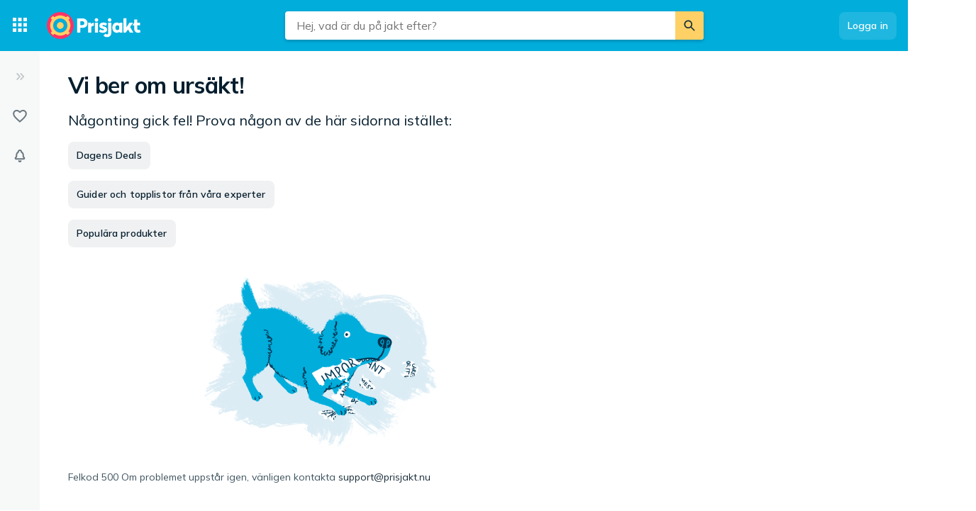

--- FILE ---
content_type: application/javascript; charset=UTF-8
request_url: https://www.prisjakt.nu/cdn-cgi/challenge-platform/h/g/scripts/jsd/d39f91d70ce1/main.js?
body_size: 4615
content:
window._cf_chl_opt={uYln4:'g'};~function(C4,B,G,Z,X,c,P,S){C4=a,function(O,R,Cx,C3,l,g){for(Cx={O:366,R:353,l:373,g:378,N:345,d:325,j:408,H:313,o:329},C3=a,l=O();!![];)try{if(g=parseInt(C3(Cx.O))/1+-parseInt(C3(Cx.R))/2*(-parseInt(C3(Cx.l))/3)+parseInt(C3(Cx.g))/4*(parseInt(C3(Cx.N))/5)+-parseInt(C3(Cx.d))/6+-parseInt(C3(Cx.j))/7+parseInt(C3(Cx.H))/8+-parseInt(C3(Cx.o))/9,g===R)break;else l.push(l.shift())}catch(N){l.push(l.shift())}}(C,561642),B=this||self,G=B[C4(391)],Z=function(Cg,CK,CQ,CS,C5,R,l,g){return Cg={O:310,R:416},CK={O:395,R:395,l:318,g:395,N:395,d:395,j:381,H:395,o:316,s:395},CQ={O:413},CS={O:413,R:316,l:420,g:339,N:384,d:339,j:384,H:420,o:339,s:386,k:318,i:386,b:395,f:318,M:395,h:420,e:339,U:386,y:318,L:386,J:318,v:318,T:318,z:381},C5=C4,R=String[C5(Cg.O)],l={'h':function(N,CE){return CE={O:379,R:316},N==null?'':l.g(N,6,function(d,C6){return C6=a,C6(CE.O)[C6(CE.R)](d)})},'g':function(N,j,H,C7,o,s,i,M,U,y,L,J,T,z,V,C0,C1,C2){if(C7=C5,null==N)return'';for(s={},i={},M='',U=2,y=3,L=2,J=[],T=0,z=0,V=0;V<N[C7(CS.O)];V+=1)if(C0=N[C7(CS.R)](V),Object[C7(CS.l)][C7(CS.g)][C7(CS.N)](s,C0)||(s[C0]=y++,i[C0]=!0),C1=M+C0,Object[C7(CS.l)][C7(CS.d)][C7(CS.j)](s,C1))M=C1;else{if(Object[C7(CS.H)][C7(CS.o)][C7(CS.j)](i,M)){if(256>M[C7(CS.s)](0)){for(o=0;o<L;T<<=1,j-1==z?(z=0,J[C7(CS.k)](H(T)),T=0):z++,o++);for(C2=M[C7(CS.s)](0),o=0;8>o;T=C2&1.29|T<<1,j-1==z?(z=0,J[C7(CS.k)](H(T)),T=0):z++,C2>>=1,o++);}else{for(C2=1,o=0;o<L;T=T<<1.48|C2,z==j-1?(z=0,J[C7(CS.k)](H(T)),T=0):z++,C2=0,o++);for(C2=M[C7(CS.i)](0),o=0;16>o;T=T<<1.58|C2&1,z==j-1?(z=0,J[C7(CS.k)](H(T)),T=0):z++,C2>>=1,o++);}U--,0==U&&(U=Math[C7(CS.b)](2,L),L++),delete i[M]}else for(C2=s[M],o=0;o<L;T=T<<1|C2&1,j-1==z?(z=0,J[C7(CS.f)](H(T)),T=0):z++,C2>>=1,o++);M=(U--,0==U&&(U=Math[C7(CS.M)](2,L),L++),s[C1]=y++,String(C0))}if(''!==M){if(Object[C7(CS.h)][C7(CS.e)][C7(CS.j)](i,M)){if(256>M[C7(CS.i)](0)){for(o=0;o<L;T<<=1,j-1==z?(z=0,J[C7(CS.k)](H(T)),T=0):z++,o++);for(C2=M[C7(CS.U)](0),o=0;8>o;T=T<<1|1&C2,z==j-1?(z=0,J[C7(CS.f)](H(T)),T=0):z++,C2>>=1,o++);}else{for(C2=1,o=0;o<L;T=T<<1|C2,z==j-1?(z=0,J[C7(CS.y)](H(T)),T=0):z++,C2=0,o++);for(C2=M[C7(CS.L)](0),o=0;16>o;T=C2&1.17|T<<1.05,z==j-1?(z=0,J[C7(CS.J)](H(T)),T=0):z++,C2>>=1,o++);}U--,U==0&&(U=Math[C7(CS.M)](2,L),L++),delete i[M]}else for(C2=s[M],o=0;o<L;T=T<<1.86|1.48&C2,z==j-1?(z=0,J[C7(CS.k)](H(T)),T=0):z++,C2>>=1,o++);U--,0==U&&L++}for(C2=2,o=0;o<L;T=C2&1|T<<1,z==j-1?(z=0,J[C7(CS.v)](H(T)),T=0):z++,C2>>=1,o++);for(;;)if(T<<=1,j-1==z){J[C7(CS.T)](H(T));break}else z++;return J[C7(CS.z)]('')},'j':function(N,Cm,C8){return Cm={O:386},C8=C5,null==N?'':N==''?null:l.i(N[C8(CQ.O)],32768,function(d,C9){return C9=C8,N[C9(Cm.O)](d)})},'i':function(N,j,H,CC,o,s,i,M,U,y,L,J,T,z,V,C0,C2,C1){for(CC=C5,o=[],s=4,i=4,M=3,U=[],J=H(0),T=j,z=1,y=0;3>y;o[y]=y,y+=1);for(V=0,C0=Math[CC(CK.O)](2,2),L=1;L!=C0;C1=J&T,T>>=1,0==T&&(T=j,J=H(z++)),V|=(0<C1?1:0)*L,L<<=1);switch(V){case 0:for(V=0,C0=Math[CC(CK.R)](2,8),L=1;L!=C0;C1=J&T,T>>=1,T==0&&(T=j,J=H(z++)),V|=L*(0<C1?1:0),L<<=1);C2=R(V);break;case 1:for(V=0,C0=Math[CC(CK.R)](2,16),L=1;L!=C0;C1=T&J,T>>=1,0==T&&(T=j,J=H(z++)),V|=(0<C1?1:0)*L,L<<=1);C2=R(V);break;case 2:return''}for(y=o[3]=C2,U[CC(CK.l)](C2);;){if(z>N)return'';for(V=0,C0=Math[CC(CK.g)](2,M),L=1;L!=C0;C1=T&J,T>>=1,T==0&&(T=j,J=H(z++)),V|=(0<C1?1:0)*L,L<<=1);switch(C2=V){case 0:for(V=0,C0=Math[CC(CK.N)](2,8),L=1;L!=C0;C1=T&J,T>>=1,0==T&&(T=j,J=H(z++)),V|=L*(0<C1?1:0),L<<=1);o[i++]=R(V),C2=i-1,s--;break;case 1:for(V=0,C0=Math[CC(CK.d)](2,16),L=1;L!=C0;C1=J&T,T>>=1,T==0&&(T=j,J=H(z++)),V|=L*(0<C1?1:0),L<<=1);o[i++]=R(V),C2=i-1,s--;break;case 2:return U[CC(CK.j)]('')}if(s==0&&(s=Math[CC(CK.H)](2,M),M++),o[C2])C2=o[C2];else if(C2===i)C2=y+y[CC(CK.o)](0);else return null;U[CC(CK.l)](C2),o[i++]=y+C2[CC(CK.o)](0),s--,y=C2,0==s&&(s=Math[CC(CK.s)](2,M),M++)}}},g={},g[C5(Cg.R)]=l.h,g}(),X={},X[C4(402)]='o',X[C4(370)]='s',X[C4(415)]='u',X[C4(358)]='z',X[C4(336)]='n',X[C4(362)]='I',X[C4(359)]='b',c=X,B[C4(332)]=function(O,R,g,N,Cy,CU,Ce,CA,H,o,s,i,M,h){if(Cy={O:392,R:412,l:389,g:392,N:343,d:348,j:407,H:348,o:328,s:364,k:413,i:398,b:394},CU={O:372,R:413,l:421},Ce={O:420,R:339,l:384,g:318},CA=C4,R===null||R===void 0)return N;for(H=E(R),O[CA(Cy.O)][CA(Cy.R)]&&(H=H[CA(Cy.l)](O[CA(Cy.g)][CA(Cy.R)](R))),H=O[CA(Cy.N)][CA(Cy.d)]&&O[CA(Cy.j)]?O[CA(Cy.N)][CA(Cy.H)](new O[(CA(Cy.j))](H)):function(U,CF,y){for(CF=CA,U[CF(CU.O)](),y=0;y<U[CF(CU.R)];U[y]===U[y+1]?U[CF(CU.l)](y+1,1):y+=1);return U}(H),o='nAsAaAb'.split('A'),o=o[CA(Cy.o)][CA(Cy.s)](o),s=0;s<H[CA(Cy.k)];i=H[s],M=x(O,R,i),o(M)?(h=M==='s'&&!O[CA(Cy.i)](R[i]),CA(Cy.b)===g+i?j(g+i,M):h||j(g+i,R[i])):j(g+i,M),s++);return N;function j(U,y,Cq){Cq=a,Object[Cq(Ce.O)][Cq(Ce.R)][Cq(Ce.l)](N,y)||(N[y]=[]),N[y][Cq(Ce.g)](U)}},P=C4(403)[C4(424)](';'),S=P[C4(328)][C4(364)](P),B[C4(374)]=function(O,R,CJ,Cn,l,g,N,j){for(CJ={O:352,R:413,l:413,g:385,N:318,d:349},Cn=C4,l=Object[Cn(CJ.O)](R),g=0;g<l[Cn(CJ.R)];g++)if(N=l[g],'f'===N&&(N='N'),O[N]){for(j=0;j<R[l[g]][Cn(CJ.l)];-1===O[N][Cn(CJ.g)](R[l[g]][j])&&(S(R[l[g]][j])||O[N][Cn(CJ.N)]('o.'+R[l[g]][j])),j++);}else O[N]=R[l[g]][Cn(CJ.d)](function(H){return'o.'+H})},Q();function A(Cd,CR,O,R,l){return Cd={O:351,R:312},CR=C4,O=3600,R=D(),l=Math[CR(Cd.O)](Date[CR(Cd.R)]()/1e3),l-R>O?![]:!![]}function F(O,R,Cs,Co,CH,Cj,Cl,l,g,N){Cs={O:393,R:324,l:367,g:314,N:411,d:341,j:330,H:347,o:388,s:334,k:380,i:355,b:342,f:417,M:410,h:321,e:410,U:334,y:377,L:416,J:354},Co={O:405},CH={O:319,R:319,l:369,g:400,N:319},Cj={O:380},Cl=C4,l=B[Cl(Cs.O)],console[Cl(Cs.R)](B[Cl(Cs.l)]),g=new B[(Cl(Cs.g))](),g[Cl(Cs.N)](Cl(Cs.d),Cl(Cs.j)+B[Cl(Cs.l)][Cl(Cs.H)]+Cl(Cs.o)+l.r),l[Cl(Cs.s)]&&(g[Cl(Cs.k)]=5e3,g[Cl(Cs.i)]=function(Cu){Cu=Cl,R(Cu(Cj.O))}),g[Cl(Cs.b)]=function(CW){CW=Cl,g[CW(CH.O)]>=200&&g[CW(CH.R)]<300?R(CW(CH.l)):R(CW(CH.g)+g[CW(CH.N)])},g[Cl(Cs.f)]=function(CB){CB=Cl,R(CB(Co.O))},N={'t':D(),'lhr':G[Cl(Cs.M)]&&G[Cl(Cs.M)][Cl(Cs.h)]?G[Cl(Cs.e)][Cl(Cs.h)]:'','api':l[Cl(Cs.U)]?!![]:![],'payload':O},g[Cl(Cs.y)](Z[Cl(Cs.L)](JSON[Cl(Cs.J)](N)))}function x(O,R,l,CM,CY,g){CY=(CM={O:346,R:343,l:375,g:365},C4);try{return R[l][CY(CM.O)](function(){}),'p'}catch(N){}try{if(null==R[l])return void 0===R[l]?'u':'x'}catch(j){return'i'}return O[CY(CM.R)][CY(CM.l)](R[l])?'a':R[l]===O[CY(CM.R)]?'C':!0===R[l]?'T':!1===R[l]?'F':(g=typeof R[l],CY(CM.g)==g?I(O,R[l])?'N':'f':c[g]||'?')}function I(O,R,Cb,CZ){return Cb={O:397,R:420,l:335,g:384,N:385,d:419},CZ=C4,R instanceof O[CZ(Cb.O)]&&0<O[CZ(Cb.O)][CZ(Cb.R)][CZ(Cb.l)][CZ(Cb.g)](R)[CZ(Cb.N)](CZ(Cb.d))}function C(a2){return a2='/cdn-cgi/challenge-platform/h/,gwUy0,mlwE4,msg,api,toString,number,onreadystatechange,random,hasOwnProperty,style,POST,onload,Array,parent,221930Hqrzqy,catch,uYln4,from,map,iframe,floor,keys,20776pbLBVe,stringify,ontimeout,kgZMo4,sid,symbol,boolean,error on cf_chl_props,HkTQ2,bigint,display: none,bind,function,848659GjyWMg,_cf_chl_opt,clientInformation,success,string,TbVa1,sort,57sHQZLr,kuIdX1,isArray,postMessage,send,48hsKmsB,DSH45eoAsBVu1m-U+WidY$RNGOyt87aQjPChznb6EMcXrlpF0LJ3Tqv9gwfZI2Kkx,timeout,join,event,body,call,indexOf,charCodeAt,chlApiUrl,/jsd/oneshot/d39f91d70ce1/0.8615071647407414:1766971477:iz28KjaHLoDie9fVFdQvxg9wfCwkHcVg0WjuqZinRZQ/,concat,/b/ov1/0.8615071647407414:1766971477:iz28KjaHLoDie9fVFdQvxg9wfCwkHcVg0WjuqZinRZQ/,document,Object,__CF$cv$params,d.cookie,pow,error,Function,isNaN,loading,http-code:,removeChild,object,_cf_chl_opt;mhsH6;xkyRk9;FTrD2;leJV9;BCMtt1;sNHpA9;GKPzo4;AdbX0;REiSI4;xriGD7;jwjCc3;agiDh2;MQCkM2;mlwE4;kuIdX1;aLEay4;cThi2,createElement,xhr-error,errorInfoObject,Set,2397206dklKPu,cloudflare-invisible,location,open,getOwnPropertyNames,length,chlApiRumWidgetAgeMs,undefined,VmMznSojblOk,onerror,chlApiClientVersion,[native code],prototype,splice,tabIndex,source,split,appendChild,detail,readyState,jsd,contentWindow,fromCharCode,chlApiSitekey,now,3208480REfYjw,XMLHttpRequest,contentDocument,charAt,getPrototypeOf,push,status,chctx,href,navigator,/invisible/jsd,log,3946038ulSFjk,DOMContentLoaded,addEventListener,includes,3761550PWPQFm'.split(','),C=function(){return a2},C()}function m(Cp,CX,l,g,N,d,j){CX=(Cp={O:404,R:350,l:340,g:363,N:422,d:383,j:425,H:429,o:368,s:322,k:315,i:401},C4);try{return l=G[CX(Cp.O)](CX(Cp.R)),l[CX(Cp.l)]=CX(Cp.g),l[CX(Cp.N)]='-1',G[CX(Cp.d)][CX(Cp.j)](l),g=l[CX(Cp.H)],N={},N=mlwE4(g,g,'',N),N=mlwE4(g,g[CX(Cp.o)]||g[CX(Cp.s)],'n.',N),N=mlwE4(g,l[CX(Cp.k)],'d.',N),G[CX(Cp.d)][CX(Cp.i)](l),d={},d.r=N,d.e=null,d}catch(H){return j={},j.r={},j.e=H,j}}function Y(O,CN,Ca){return CN={O:338},Ca=C4,Math[Ca(CN.O)]()<O}function E(O,Ch,CD,R){for(Ch={O:389,R:352,l:317},CD=C4,R=[];null!==O;R=R[CD(Ch.O)](Object[CD(Ch.R)](O)),O=Object[CD(Ch.l)](O));return R}function K(l,g,a1,Cw,N,d,j){if(a1={O:409,R:334,l:369,g:423,N:357,d:382,j:344,H:376,o:423,s:396,k:426},Cw=C4,N=Cw(a1.O),!l[Cw(a1.R)])return;g===Cw(a1.l)?(d={},d[Cw(a1.g)]=N,d[Cw(a1.N)]=l.r,d[Cw(a1.d)]=Cw(a1.l),B[Cw(a1.j)][Cw(a1.H)](d,'*')):(j={},j[Cw(a1.o)]=N,j[Cw(a1.N)]=l.r,j[Cw(a1.d)]=Cw(a1.s),j[Cw(a1.k)]=g,B[Cw(a1.j)][Cw(a1.H)](j,'*'))}function Q(a0,CV,CT,Cr,O,R,l,g,N){if(a0={O:393,R:334,l:427,g:399,N:327,d:326,j:337},CV={O:427,R:399,l:337},CT={O:360},Cr=C4,O=B[Cr(a0.O)],!O)return;if(!A())return;(R=![],l=O[Cr(a0.R)]===!![],g=function(Cc,d){if(Cc=Cr,!R){if(R=!![],!A())return;d=m(),F(d.r,function(j){K(O,j)}),d.e&&n(Cc(CT.O),d.e)}},G[Cr(a0.l)]!==Cr(a0.g))?g():B[Cr(a0.N)]?G[Cr(a0.N)](Cr(a0.d),g):(N=G[Cr(a0.j)]||function(){},G[Cr(a0.j)]=function(CI){CI=Cr,N(),G[CI(CV.O)]!==CI(CV.R)&&(G[CI(CV.l)]=N,g())})}function D(Ct,CO,O){return Ct={O:393,R:351},CO=C4,O=B[CO(Ct.O)],Math[CO(Ct.R)](+atob(O.t))}function n(g,N,Ci,CG,d,j,H,o,s,k,i,b){if(Ci={O:333,R:396,l:393,g:330,N:367,d:347,j:390,H:323,o:314,s:411,k:341,i:380,b:355,f:311,M:331,h:387,e:371,U:414,y:356,L:418,J:367,v:361,T:406,z:320,V:423,C0:428,C1:377,C2:416},CG=C4,!Y(.01))return![];j=(d={},d[CG(Ci.O)]=g,d[CG(Ci.R)]=N,d);try{H=B[CG(Ci.l)],o=CG(Ci.g)+B[CG(Ci.N)][CG(Ci.d)]+CG(Ci.j)+H.r+CG(Ci.H),s=new B[(CG(Ci.o))](),s[CG(Ci.s)](CG(Ci.k),o),s[CG(Ci.i)]=2500,s[CG(Ci.b)]=function(){},k={},k[CG(Ci.f)]=B[CG(Ci.N)][CG(Ci.M)],k[CG(Ci.h)]=B[CG(Ci.N)][CG(Ci.e)],k[CG(Ci.U)]=B[CG(Ci.N)][CG(Ci.y)],k[CG(Ci.L)]=B[CG(Ci.J)][CG(Ci.v)],i=k,b={},b[CG(Ci.T)]=j,b[CG(Ci.z)]=i,b[CG(Ci.V)]=CG(Ci.C0),s[CG(Ci.C1)](Z[CG(Ci.C2)](b))}catch(f){}}function a(O,R,l){return l=C(),a=function(u,W,B){return u=u-310,B=l[u],B},a(O,R)}}()